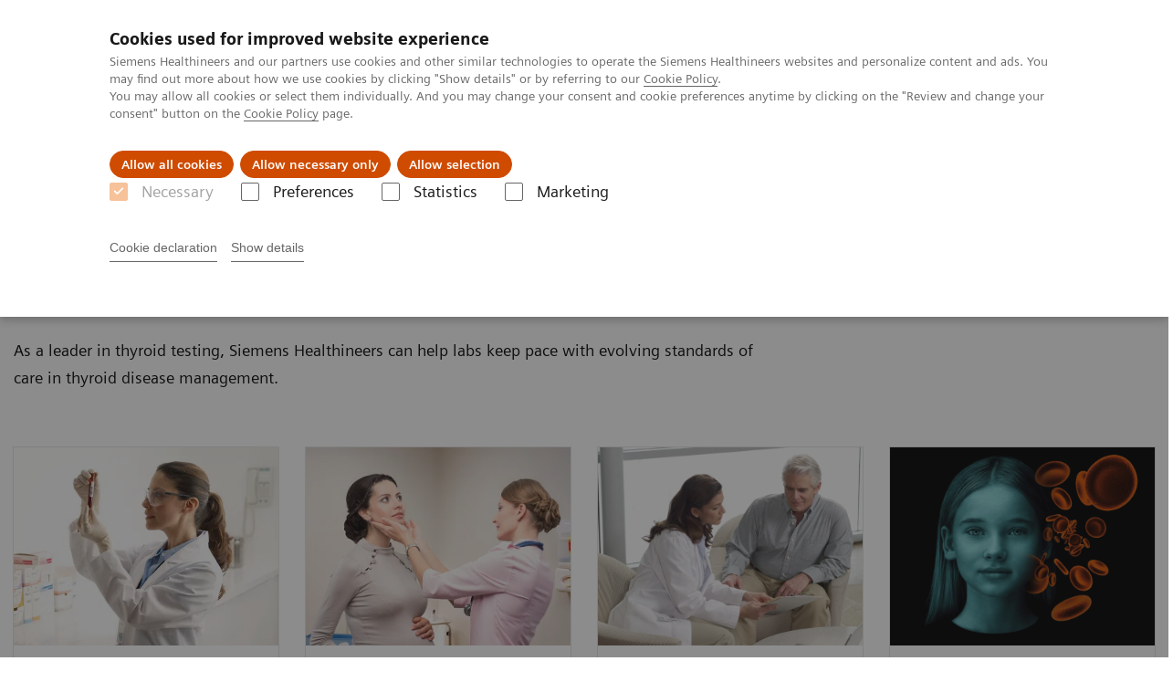

--- FILE ---
content_type: text/html; charset=utf-8
request_url: https://www.siemens-healthineers.com/en-th/laboratory-diagnostics/assays-by-diseases-conditions/thyroid-assays
body_size: 5864
content:
<!DOCTYPE html>
<html lang="en">
  <head>
    <meta charset="utf-8" />
    <meta name="viewport" content="width=device-width, initial-scale=1" />
    <meta name="generator" content="Scrivito by JustRelate Group GmbH (scrivito.com)" />
    <meta name="app-version" content="v3.130.4-5354bb06" />
    
          <title data-react-helmet="true">Assays to help differentiate and monitor the thyroid patient | Siemens Healthineers</title>
          <meta data-react-helmet="true" name="prerender-status-code" content="200"/><meta data-react-helmet="true" name="description" content="An overview of thyroid disorders, diagnostic testing for thyroid disorders, IMMULITE TSI test for Graves’ disease, and pediatric reference intervals for diagnosis you can count on"/><meta data-react-helmet="true" property="og:url" content="https://www.siemens-healthineers.com/en-th/laboratory-diagnostics/assays-by-diseases-conditions/thyroid-assays"/><meta data-react-helmet="true" property="og:type" content="website"/><meta data-react-helmet="true" property="og:title" content="Thyroid"/><meta data-react-helmet="true" property="og:description" content="Siemens Healthineers thyroid assays help diagnose, confirm, and monitor a wide range of thyroid disorders."/><meta data-react-helmet="true" name="twitter:card" content="summary_large_image"/><meta data-react-helmet="true" property="coveo.type" content="OverviewPage"/><meta data-react-helmet="true" property="coveo.market" content="thailand"/><meta data-react-helmet="true" property="coveo.language" content="en"/><meta data-react-helmet="true" property="coveo.image" content="https://marketing.webassets.siemens-healthineers.com/1800000002013662/78b2f034bdb0/v/cc5cfed337e2/blank_4_3_1800000002013662.jpg?nowebp=1"/><meta data-react-helmet="true" property="DC.Type" content="Text"/><meta data-react-helmet="true" property="DC.Title" content="Assays to help differentiate and monitor the thyroid patient | Siemens Healthineers"/><meta data-react-helmet="true" name="DC.Description" content="An overview of thyroid disorders, diagnostic testing for thyroid disorders, IMMULITE TSI test for Graves’ disease, and pediatric reference intervals for diagnosis you can count on"/><meta data-react-helmet="true" property="DC.Language" content="en"/><meta data-react-helmet="true" property="DC.Modified" content="2025-05-25"/><meta data-react-helmet="true" property="DC.Rights" content="2026"/><meta data-react-helmet="true" property="DC.Identifier" content="a8f9e5080045411a"/><meta data-react-helmet="true" name="releaseInformation" content="HOOD05162003331873"/><meta data-react-helmet="true" name="domo.ba" content="DX"/><meta data-react-helmet="true" name="domo.bl" content="DX"/>
          <link data-react-helmet="true" rel="preconnect" href="https://api.scrivito.com"/><link data-react-helmet="true" rel="preconnect" href="https://api.scrivito.com" crossorigin=""/><link data-react-helmet="true" rel="dns-prefetch" href="https://api.scrivito.com"/><link data-react-helmet="true" rel="preconnect" href="https://marketing.webassets.siemens-healthineers.com"/><link data-react-helmet="true" rel="dns-prefetch" href="https://marketing.webassets.siemens-healthineers.com"/><link data-react-helmet="true" rel="preconnect" href="https://consentcdn.cookiebot.eu"/><link data-react-helmet="true" rel="dns-prefetch" href="https://consentcdn.cookiebot.eu"/><link data-react-helmet="true" rel="preconnect" href="https://w3.siemens.com"/><link data-react-helmet="true" rel="dns-prefetch" href="https://w3.siemens.com"/><link data-react-helmet="true" rel="preconnect" href="https://static.adlytics.net"/><link data-react-helmet="true" rel="dns-prefetch" href="https://static.adlytics.net"/><link data-react-helmet="true" rel="icon" type="image/x-icon" href="/assets/favicon.fc898baf7497271798bb68e97c98ad46.ico"/><link data-react-helmet="true" rel="icon" type="image/png" href="/assets/favicon-16x16.bb88869dfd3132d0d864dd1dfdb1855a.png"/><link data-react-helmet="true" rel="icon" type="image/png" href="/assets/favicon-32x32.4c49270e2ce1e113a90c81f39aa6be23.png"/><link data-react-helmet="true" rel="icon" type="image/png" href="/assets/favicon-96x96.e194f92070e12a3960e7593aa0b13ac3.png"/><link data-react-helmet="true" rel="icon" type="image/png" href="/assets/favicon-160x160.263b25b9fc9cb6d3950ceb676f9a463f.png"/><link data-react-helmet="true" rel="icon" type="image/png" href="/assets/favicon-192x192.e3831e35ce2fcd49c5fcd9364a0e7ef3.png"/><link data-react-helmet="true" rel="icon" type="image/png" href="/assets/favicon-196x196.496a1cccfb5e52a5433561349d6ed87b.png"/><link data-react-helmet="true" rel="apple-touch-icon" type="image/png" href="/assets/apple-touch-icon.7c347aba2e96a3af753448fe0bdcf618.png"/><link data-react-helmet="true" rel="apple-touch-icon" type="image/png" href="/assets/apple-touch-icon-57x57.ac6481ccb2c25f4dc67b89937128a002.png"/><link data-react-helmet="true" rel="apple-touch-icon" type="image/png" href="/assets/apple-touch-icon-60x60.7c347aba2e96a3af753448fe0bdcf618.png"/><link data-react-helmet="true" rel="apple-touch-icon" type="image/png" href="/assets/apple-touch-icon-72x72.57e04b38e06a6b1998a3e8971d6e4b63.png"/><link data-react-helmet="true" rel="apple-touch-icon" type="image/png" href="/assets/apple-touch-icon-76x76.f12032f2ce79323a7303275be94cf6bf.png"/><link data-react-helmet="true" rel="apple-touch-icon" type="image/png" href="/assets/apple-touch-icon-114x114.f21436505f7b50e15a825d31d80274c1.png"/><link data-react-helmet="true" rel="apple-touch-icon" type="image/png" href="/assets/apple-touch-icon-152x152.3dba5ab1c4c5cae49a5a335471f8394f.png"/><link data-react-helmet="true" rel="apple-touch-icon" type="image/png" href="/assets/apple-touch-icon-120x120.629e950ef47227b18a6238d3631dbce8.png"/><link data-react-helmet="true" rel="apple-touch-icon" type="image/png" href="/assets/apple-touch-icon-128x128.ede2ad6c6e8de167b4becd6a90187536.png"/><link data-react-helmet="true" rel="apple-touch-icon" type="image/png" href="/assets/apple-touch-icon-144x144.ef107ca31e702d50bf8840a4e05e19e8.png"/><link data-react-helmet="true" rel="apple-touch-icon" type="image/png" href="/assets/apple-touch-icon-180x180.363d7c51de4c0f731709ec1dc601b74d.png"/><link data-react-helmet="true" rel="apple-touch-icon" type="image/png" href="/assets/apple-touch-icon-precomposed.ac6481ccb2c25f4dc67b89937128a002.png"/><link data-react-helmet="true" rel="msapplication-square70x70logo" type="image/png" href="/assets/win8-tile-70x70.eeb9a7d26b9c5f399c511240e8a490cf.png"/><link data-react-helmet="true" rel="msapplication-square144x144logo" type="image/png" href="/assets/win8-tile-144x144.ef107ca31e702d50bf8840a4e05e19e8.png"/><link data-react-helmet="true" rel="msapplication-square150x150logo" type="image/png" href="/assets/win8-tile-150x150.4200be52f6b731a43adabe831c4adfcb.png"/><link data-react-helmet="true" rel="msapplication-wide310x150logo" type="image/png" href="/assets/win8-tile-310x150.49a77951f382edb3bb6d95abdd8666fd.png"/><link data-react-helmet="true" rel="msapplication-square310x310logo" type="image/png" href="/assets/win8-tile-310x310.3e005901483bd0064083393988ff886b.png"/><link data-react-helmet="true" rel="canonical" href="https://www.siemens-healthineers.com/en-th/laboratory-diagnostics/assays-by-diseases-conditions/thyroid-assays"/>
          <script data-react-helmet="true" type="application/ld+json">
        {
          "@context": "http://schema.org",
          "@type" : "WebPage",
          "url" : "https://www.siemens-healthineers.com/en-th/laboratory-diagnostics/assays-by-diseases-conditions/thyroid-assays"
        }
        </script><script data-react-helmet="true" id="Cookiebot" src="https://consent.cookiebot.eu/uc.js" data-cbid="746f1272-7cf9-443c-9b81-03a7b0a181b7" type="text/javascript" nonce="" async=""></script>
        
    <link rel="stylesheet" href="/assets/index.975e49c917926227fa21.css" />
  </head>
  <body >
    <div id="application" data-scrivito-prerendering-obj-id="a8f9e5080045411a"><div class="content-wrapper"><header data-ste-chapter="header"><div class="application-bar"><div class="application-bar__container display-flex align-items-center justify-content-end"><div class="hidden-md-down"><div data-testid="top-link" class="application-bar__top-links row"><div class="col-12"><div class="meta-menu"><a class="application-bar__top-link meta-menu__link meta-menu__item" target="_blank" href="https://www.siemens-healthineers.com/investor-relations">Investor Relations</a><a class="application-bar__top-link meta-menu__link meta-menu__item" href="/en-th/press-room">Press Room</a><a class="application-bar__top-link meta-menu__link meta-menu__item" href="/covid-19" target="_blank">COVID-19</a></div></div></div></div></div><div class="application-bar__container"><div class="application-bar__logo" data-ste-component="logo"><a aria-label="" href="/en-th"><div class="logo"></div></a></div><div class="application-bar__app-identifier"></div><div class="application-bar__additional-functions"><form data-ste-component="search"><div class="textfield textfield--with-postfix search-field search-field--outlined margin-bottom-0 mobile-expandable"><input name="search" type="search" arial-label="search" class="textfield__input search-field__input" spellcheck="false" autoComplete="off" placeholder="Search" value=""/><button class="textfield__postfix search-field__button search-field__button-submit" tabindex="-1" aria-label="search"><i class="icon-search"></i></button></div></form></div><div data-testid="meta-menu" class="application-bar__meta-menu"><div class="meta-menu"><ul class="bare-list meta-menu__list"><li data-testid="country-header-link" class="meta-menu__item country-selection__header-link"><button class="meta-menu__link"><img width="26" height="26" class="flag-image" src="/flags/svg/th.svg" alt="th" loading="lazy"/><span class="meta-menu__title country-selection__header-link-title">TH</span></button></li><li class="meta-menu__item" data-ste-component="contact"><a class="meta-menu__link" href="/en-th/how-can-we-help-you"><i class="icon-email"></i><span class="meta-menu__title">Contact</span></a></li></ul></div></div></div></div><div class="navigation-bar navigation-bar--dark desktop" data-ste-component="navigation"><div class="navigation-bar__container"><div class="navigation-bar__panel"><div class="navigation-bar__wrapper"><button class="navigation-bar__toggle-button"><i class="icon-burger"></i></button><div class="navigation-bar__app-identifier"></div></div></div><div class="navigation-bar__menu navigation-bar__menu--lvl1"><ul class="bare-list navigation-bar__list navigation-bar__list--lvl1"><li class="navigation-bar__item navigation-bar__item--lvl1"><a class="navigation-bar__link navigation-bar__link--lvl1" data-ste-component-state="Products &amp; Services" href="/en-th/products-services"><span class="navigation-bar__label">Products & Services</span><button class="navigation-bar__indicator navigation-bar__indicator--lvl1"><i class="icon-arrow-right"></i></button></a><div class="navigation-bar__menu navigation-bar__menu--lvl2"><button class="button button--link navigation-bar__back-button"><i class="icon-arrow-left"></i>Back</button><a class="h5 navigation-bar__header" data-ste-component-state="Products &amp; Services" href="/en-th/products-services">Products & Services</a></div></li><li class="navigation-bar__item navigation-bar__item--lvl1"><a class="navigation-bar__link navigation-bar__link--lvl1" data-ste-component-state="Clinical Fields" href="/en-th/clinical-specialities"><span class="navigation-bar__label">Clinical Fields</span><button class="navigation-bar__indicator navigation-bar__indicator--lvl1"><i class="icon-arrow-right"></i></button></a><div class="navigation-bar__menu navigation-bar__menu--lvl2"><button class="button button--link navigation-bar__back-button"><i class="icon-arrow-left"></i>Back</button><a class="h5 navigation-bar__header" data-ste-component-state="Clinical Fields" href="/en-th/clinical-specialities">Clinical Fields</a></div></li><li class="navigation-bar__item navigation-bar__item--lvl1"><a class="navigation-bar__link navigation-bar__link--lvl1" data-ste-component-state="Support &amp; Documentation" href="/en-th/support-documentation"><span class="navigation-bar__label">Support & Documentation</span><button class="navigation-bar__indicator navigation-bar__indicator--lvl1"><i class="icon-arrow-right"></i></button></a><div class="navigation-bar__menu navigation-bar__menu--lvl2"><button class="button button--link navigation-bar__back-button"><i class="icon-arrow-left"></i>Back</button><a class="h5 navigation-bar__header" data-ste-component-state="Support &amp; Documentation" href="/en-th/support-documentation">Support & Documentation</a></div></li><li class="navigation-bar__item navigation-bar__item--lvl1"><a class="navigation-bar__link navigation-bar__link--lvl1" data-ste-component-state="Insights" href="/en-th/insights"><span class="navigation-bar__label">Insights</span><button class="navigation-bar__indicator navigation-bar__indicator--lvl1"><i class="icon-arrow-right"></i></button></a><div class="navigation-bar__menu navigation-bar__menu--lvl2"><button class="button button--link navigation-bar__back-button"><i class="icon-arrow-left"></i>Back</button><a class="h5 navigation-bar__header" data-ste-component-state="Insights" href="/en-th/insights">Insights</a></div></li><li class="navigation-bar__item navigation-bar__item--lvl1"><a class="navigation-bar__link navigation-bar__link--lvl1" data-ste-component-state="About Us" href="/en-th/about"><span class="navigation-bar__label">About Us</span><button class="navigation-bar__indicator navigation-bar__indicator--lvl1"><i class="icon-arrow-right"></i></button></a><div class="navigation-bar__menu navigation-bar__menu--lvl2"><button class="button button--link navigation-bar__back-button"><i class="icon-arrow-left"></i>Back</button><a class="h5 navigation-bar__header" data-ste-component-state="About Us" href="/en-th/about">About Us</a></div></li></ul></div></div></div></header><div><section class="padding-top-1 padding-bottom-1 bg-color-white" data-ste-chapter="breadcrumbs"><div class="container"><div class="row"><div class="col-12"><ol class="bare-list breadcrumbs margin-bottom-0" vocab="https://schema.org/" typeof="BreadcrumbList"><li class="breadcrumbs__item" property="itemListElement" typeof="ListItem"><a property="item" typeof="WebPage" href="/en-th"><span property="name">Home</span></a><meta property="position" content="1"/></li><li class="breadcrumbs__item" property="itemListElement" typeof="ListItem"><a property="item" typeof="WebPage" href="/en-th/laboratory-diagnostics"><span property="name">Laboratory Diagnostics</span></a><meta property="position" content="2"/></li><li class="breadcrumbs__item" property="itemListElement" typeof="ListItem"><a property="item" typeof="WebPage" href="/en-th/laboratory-diagnostics/assays-by-diseases-conditions"><span property="name">Assays by Diseases & Conditions</span></a><meta property="position" content="3"/></li><li class="breadcrumbs__item" property="itemListElement" typeof="ListItem"><span property="name">Thyroid</span><meta property="position" content="4"/></li></ol></div></div></div></section><div><section data-testid="hero-block" class="hero-block overflow-hidden hero-block--white" id="hero-block" data-ste-component="hero-block"><div class="width-100"><div class="container"><div class="row justify-content-center"><div class="col-12"><div class="row"><div class="hero-block__panel order-lg-1 col-md-10 col-lg-8"><div class="hero-block__content"><div class="row headlines"><div class="col"><div class="hero-block__headings"><h1><span class="hero-block__title display-block">Thyroid</span></h1></div></div></div></div></div></div></div></div></div></div><div class="width-100 hero-block__description-container"><div class="container padding-bottom-1"><div class="row justify-content-center"><div class="col-12"><div class="hero-block__text wysiwyg padding-top-0 margin-top-0"><div class="row"><div class="col-12 col-lg-8"><div>As a leader in thyroid testing, Siemens Healthineers can help labs keep pace with evolving standards of care in thyroid disease management.</div></div></div></div></div></div></div></div></section></div><main id="body-content"><div><nav data-testid="teaser-columns" id="card-columns-7b4935e6218f0889" class="content-module teaser-columns "><div class="container"><div class="row"><div class="col"></div></div><div class="row card-columns__cards"><div class="col-12 col-md-6 col-lg-4 col-xl-3 card-columns__item"><div class="card__column" data-ste-teaser-title="Thyroid Assay Menu" data-ste-teaser-index="3e6567bcda26c868"><div><a class="card card--linked" href="/en-th/laboratory-diagnostics/assays-by-diseases-conditions/thyroid-assays/thyroid-assay-menu"><div class="card__image "><div class="aspect-ratio-4x3 aspect-ratio--cover"><img src="https://marketing.webassets.siemens-healthineers.com/1800000000028364/292f628e3451/v/dd1af8566124/LabProf_F_ExamineTube_L1_1800000000028364.jpg" srcSet="https://marketing.webassets.siemens-healthineers.com/1800000000028364/292f628e3451/v/dd1af8566124/LabProf_F_ExamineTube_L1_1800000000028364.jpg 512w,https://marketing.webassets.siemens-healthineers.com/1800000000028364/292f628e3451/v/dd1af8566124/LabProf_F_ExamineTube_L1_1800000000028364.jpg 1024w,https://marketing.webassets.siemens-healthineers.com/1800000000028364/292f628e3451/v/dd1af8566124/LabProf_F_ExamineTube_L1_1800000000028364.jpg 1448w,https://marketing.webassets.siemens-healthineers.com/1800000000028364/292f628e3451/v/dd1af8566124/LabProf_F_ExamineTube_L1_1800000000028364.jpg 2048w," alt="Thyroid Assays" loading="lazy"/></div></div><div class="card__body"><h4 class="card__title">Thyroid Assay Menu</h4><div class="wysiwyg" tag="div"><p>A full portfolio of thyroid tests across platforms, including a pioneering sensitive 3rd Generation TSH assay, TSI, thyroid function tests, and thyroid autoantibody tests.</p></div></div></a></div></div></div><div class="col-12 col-md-6 col-lg-4 col-xl-3 card-columns__item"><div class="card__column" data-ste-teaser-title="IMMULITE 2000/2000 XPi TSI Assay" data-ste-teaser-index="633e96fcc6e58870"><div><a class="card card--linked" href="/en-th/laboratory-diagnostics/assays-by-diseases-conditions/thyroid-assays/tsi-assay"><div class="card__image "><div class="aspect-ratio-4x3 aspect-ratio--cover"><img src="https://marketing.webassets.siemens-healthineers.com/1800000002008508/90d35aba3dc3/v/d69a3fe20cfc/tsi_assay_teaser_1800000002008508.jpg" srcSet="https://marketing.webassets.siemens-healthineers.com/1800000002008508/90d35aba3dc3/v/45b62708766b/tsi_assay_teaser_1800000002008508.jpg 512w,https://marketing.webassets.siemens-healthineers.com/1800000002008508/90d35aba3dc3/v/d69a3fe20cfc/tsi_assay_teaser_1800000002008508.jpg 1024w,https://marketing.webassets.siemens-healthineers.com/1800000002008508/90d35aba3dc3/v/d69a3fe20cfc/tsi_assay_teaser_1800000002008508.jpg 1448w,https://marketing.webassets.siemens-healthineers.com/1800000002008508/90d35aba3dc3/v/d69a3fe20cfc/tsi_assay_teaser_1800000002008508.jpg 2048w," alt="TSI Assay" loading="lazy"/></div></div><div class="card__body"><h4 class="card__title">IMMULITE 2000/2000 XPi TSI Assay</h4><div class="wysiwyg" tag="div"><p>A powerful diagnostic tool for the differential diagnosis of Graves’ disease.</p></div></div></a></div></div></div><div class="col-12 col-md-6 col-lg-4 col-xl-3 card-columns__item"><div class="card__column" data-ste-teaser-title="&lt;p&gt;Thyroid Disorders Overview, Diagnosis, Monitoring, and Testing&lt;/p&gt;" data-ste-teaser-index="3883d1e1d8480876"><div><a class="card card--linked" href="/en-th/laboratory-diagnostics/assays-by-diseases-conditions/thyroid-assays/thyroid-disorders"><div class="card__image "><div class="aspect-ratio-4x3 aspect-ratio--cover"><img src="https://marketing.webassets.siemens-healthineers.com/1800000004387979/6096fd1431ec/v/2de8cd3c3ba9/Thyroid_disorders_1800000004387979.jpg" srcSet="https://marketing.webassets.siemens-healthineers.com/1800000004387979/6096fd1431ec/v/311645a74531/Thyroid_disorders_1800000004387979.jpg 512w,https://marketing.webassets.siemens-healthineers.com/1800000004387979/6096fd1431ec/v/ab9ded29b0fd/Thyroid_disorders_1800000004387979.jpg 1024w,https://marketing.webassets.siemens-healthineers.com/1800000004387979/6096fd1431ec/v/2de8cd3c3ba9/Thyroid_disorders_1800000004387979.jpg 1448w,https://marketing.webassets.siemens-healthineers.com/1800000004387979/6096fd1431ec/v/1b785c31a691/Thyroid_disorders_1800000004387979.jpg 2048w," alt="Thyroid Testing" loading="lazy"/></div></div><div class="card__body"><h4 class="card__title"><p>Thyroid Disorders Overview, Diagnosis, Monitoring, and Testing</p></h4><div class="wysiwyg" tag="div"><p>Thyroid awareness to help keep you informed of the latest topics in thyroid testing.</p></div></div></a></div></div></div><div class="col-12 col-md-6 col-lg-4 col-xl-3 card-columns__item"><div class="card__column" data-ste-teaser-title="&lt;p&gt;Every Child Deserves Accurate Results&lt;/p&gt;" data-ste-teaser-index="8cb3900c"><div><a class="card card--linked" href="/en-th/laboratory-diagnostics/assays-by-diseases-conditions/pediatric-reference-intervals"><div class="card__image "><div class="aspect-ratio-4x3 aspect-ratio--cover"><img src="https://marketing.webassets.siemens-healthineers.com/647fbc087982aed7/3bc1ca831271/v/34bc575760fd/LD_Pediatrics_Lena_IMAGE_21_4x3.jpg" srcSet="https://marketing.webassets.siemens-healthineers.com/647fbc087982aed7/3bc1ca831271/v/f4cf64c60474/LD_Pediatrics_Lena_IMAGE_21_4x3.jpg 512w,https://marketing.webassets.siemens-healthineers.com/647fbc087982aed7/3bc1ca831271/v/7c2c34c4436f/LD_Pediatrics_Lena_IMAGE_21_4x3.jpg 1024w,https://marketing.webassets.siemens-healthineers.com/647fbc087982aed7/3bc1ca831271/v/34bc575760fd/LD_Pediatrics_Lena_IMAGE_21_4x3.jpg 1448w,https://marketing.webassets.siemens-healthineers.com/647fbc087982aed7/3bc1ca831271/v/34bc575760fd/LD_Pediatrics_Lena_IMAGE_21_4x3.jpg 2048w," alt="Pediatrics Lena" loading="lazy"/></div></div><div class="card__body"><h4 class="card__title"><p>Every Child Deserves Accurate Results</p></h4><div class="wysiwyg" tag="div"><p>Pediatric reference intervals for diagnosis and treatment you can count on.</p></div></div></a></div></div></div></div></div></nav><nav data-testid="teaser-columns" id="card-columns-8769876de5250889" class="content-module teaser-columns "><div class="container"><div class="row"><div class="col"></div></div><div class="row card-columns__cards"><div class="col-12 col-md-6 col-lg-4 col-xl-3 card-columns__item"><div class="card__column" data-ste-teaser-title="&lt;p&gt;High-performing Thyroid Assays&lt;/p&gt;" data-ste-teaser-index="0c90d4ec"><div><a class="card card--linked" href="/en-th/laboratory-diagnostics/assays-by-diseases-conditions/thyroid-assays/thyroid-testing"><div class="card__image "><div class="aspect-ratio-4x3 aspect-ratio--cover"><img src="https://marketing.webassets.siemens-healthineers.com/51a35be4468ff162/0b0c1d13e348/v/fe07c3083d9d/Medium---150-DPI-H_DX_ExamRoom_F_wDoc_L12.jpg" srcSet="https://marketing.webassets.siemens-healthineers.com/51a35be4468ff162/0b0c1d13e348/v/cf2a63953431/Medium---150-DPI-H_DX_ExamRoom_F_wDoc_L12.jpg 512w,https://marketing.webassets.siemens-healthineers.com/51a35be4468ff162/0b0c1d13e348/v/c59fee25ea6f/Medium---150-DPI-H_DX_ExamRoom_F_wDoc_L12.jpg 1024w,https://marketing.webassets.siemens-healthineers.com/51a35be4468ff162/0b0c1d13e348/v/fe07c3083d9d/Medium---150-DPI-H_DX_ExamRoom_F_wDoc_L12.jpg 1448w,https://marketing.webassets.siemens-healthineers.com/51a35be4468ff162/0b0c1d13e348/v/332c54805509/Medium---150-DPI-H_DX_ExamRoom_F_wDoc_L12.jpg 2048w," alt="doctor examining patient" loading="lazy"/></div></div><div class="card__body"><h4 class="card__title"><p>High-performing Thyroid Assays</p></h4><div class="wysiwyg" tag="div"><p>One in 20 people will experience a thyroid problem at some stage in life; many are undiagnosed or misdiagnosed.</p></div></div></a></div></div></div><div class="col-12 col-md-6 col-lg-4 col-xl-3 card-columns__item"></div><div class="col-12 col-md-6 col-lg-4 col-xl-3 card-columns__item"></div><div class="col-12 col-md-6 col-lg-4 col-xl-3 card-columns__item"></div></div></div></nav></div></main><div id="aside-area"><div><aside id="ADD_INFO" class="additional-information bg-color-gray-tint-5" data-ste-component="additional_information"><div class="container"><div class="row justify-content-center"><div class="col-12 padding-bottom-1"><div><h2>More Information</h2></div><div class="row"><aside class="col-12 col-lg-3"><div class="h-100"><div class="link-list" data-ste-component="linklist" data-ste-component-state=""><ul class="link list--link" data-ste-component="links"><li class="list__item" data-ste-component-state="Pediatric Reference Intervals"><a class="list__link" href="/en-th/clinical-specialities/pediatric-reference-intervals"><span data-testid="link-title">Pediatric Reference Intervals</span></a></li></ul></div></div></aside><aside class="col-12 col-lg-3"></aside><aside class="col-12 col-md-6"></aside></div></div></div></div></aside></div></div><div id="cta-area"><div><section class="cta-area is-centered has-secondary-buttons" data-ste-component="cta-area"><div class="container"><div class="row justify-content-start"><div class="col-12"><div class="cta-area__button-container" data-ste-component="conversion-main-cta"><div class="cta-area__button"><a class="button button--primary icon-arrow-right-medium" href="/en-th/how-can-we-help-you">Contact Us</a></div></div><div class="cta-area__button-container" data-ste-component="conversion-secondary-cta"><div class="cta-area__button"><a class="button button--link icon-arrow-right-medium" href="/en-th/services">Services & Support</a></div><div class="cta-area__button"><a class="button button--link icon-arrow-right-medium" href="/en-th/education">Education & Training</a></div></div></div></div></div></section></div></div><div class="container feedback" data-ste-component="feedback"><div class="row"><div class="col-12"><h5><span>Did this information help you?</span></h5><div class="feedback__button-wrapper"><button class="button feedback__button">Yes</button><button class="button feedback__button">No</button></div></div></div><div data-testid="modal-dialog" class="modal-dialog" tabindex="-1" id="modal-feedback" role="dialog" aria-modal="true" aria-labelledby="modal-feedback_title" aria-describedby="modal-feedback_desc" aria-hidden="true" data-linked="#modal-feedback" data-ste-component="modal-dialog-modal-feedback"><div class="modal-dialog__container" role="document"><div class="modal-dialog__header"><i aria-hidden="true" class="icon modal-dialog__indicator"></i><h5 class="margin-top-0"><div>Thank you.</div></h5></div><div class="modal-dialog__body"><div>Would you like to provide detailed feedback?</div><div class="textfield width-100"><div class="textfield__box"><input id="feedback-input" type="text" placeholder="" class="textfield__input" maxLength="125" value=""/><label class="textfield__label" for="feedback-input"></label></div><small class="textfield__hint display-flex"><span class="col-10 padding-0"></span><span class="col-2 padding-0 text-align-right">125<!-- --> / <!-- -->125</span></small></div></div><div class="modal-dialog__footer"><button type="button" class="button button" data-dismiss="modal-dialog">Cancel</button><button type="button" class="button button--primary" data-dismiss="modal-dialog">Send</button></div></div></div></div><section class="margin-top-1 margin-bottom-1" data-type="DISCLAIMER" data-ste-chapter="disclaimer" id="disclaimer-area"></section></div></div><footer class="footer bg-color-gray-shade-4 padding-top-2" role="contentinfo" data-ste-chapter="footer"><div class="container"><div><div class="row" data-ste-component="sitemap"><div class="col-12 col-md-6 col-lg-4 col-xl-3"><div><div><div class="sitemap"><a class="h5 link-list__title margin-top-0" href="/en-th/products-services">Products &amp; Services</a><div class="link-list" data-ste-component="linklist" data-ste-component-state="Products &amp; Services"><ul class="link list--link" data-ste-component="links"><li class="list__item" data-ste-component-state="Medical Imaging"><a class="list__link" href="/en-th/medical-imaging"><span data-testid="link-title">Medical Imaging</span></a></li><li class="list__item" data-ste-component-state="Laboratory Diagnostics"><a class="list__link" href="/en-th/laboratory-diagnostics"><span data-testid="link-title">Laboratory Diagnostics</span></a></li><li class="list__item" data-ste-component-state="Point-of-Care Testing"><a class="list__link" href="/en-th/point-of-care-testing"><span data-testid="link-title">Point-of-Care Testing</span></a></li><li class="list__item" data-ste-component-state="Digital Health Solutions"><a class="list__link" href="/en-th/digital-health-solutions"><span data-testid="link-title">Digital Health Solutions</span></a></li><li class="list__item" data-ste-component-state="Services &amp; Consulting"><a class="list__link" href="/en-th/services"><span data-testid="link-title">Services & Consulting</span></a></li><li class="list__item" data-ste-component-state="Healthcare IT"><a class="list__link" href="/en-th/infrastructure-it"><span data-testid="link-title">Healthcare IT</span></a></li><li class="list__item" data-ste-component-state="Clinical Specialties &amp; Diseases"><a class="list__link" href="/en-th/clinical-specialities"><span data-testid="link-title">Clinical Specialties & Diseases</span></a></li></ul></div></div></div></div></div><div class="col-12 col-md-6 col-lg-4 col-xl-3"><div><div><div class="sitemap"><a class="h5 link-list__title margin-top-0" href="/en-th/support-documentation">Support &amp; Documentation</a><div class="link-list" data-ste-component="linklist" data-ste-component-state="Support &amp; Documentation"><ul class="link list--link" data-ste-component="links"><li class="list__item" data-ste-component-state="Document Library (SDS, IFU, etc.)"><a class="list__link" href="/en-th/support-documentation/online-services/document-library"><span data-testid="link-title">Document Library (SDS, IFU, etc.)</span></a></li><li class="list__item" data-ste-component-state="Education &amp; Training"><a class="list__link" href="/en-th/education"><span data-testid="link-title">Education & Training</span></a></li><li class="list__item" data-ste-component-state="Siemens Healthineers Academy"><a class="list__link" href="https://pep.siemens-info.com/"><span data-testid="link-title">Siemens Healthineers Academy</span></a></li><li class="list__item"></li><li class="list__item" data-ste-component-state="Webshop"><a class="list__link" href="https://shop.healthcare.siemens.com/SIEMENS/dashboard"><span data-testid="link-title">Webshop</span></a></li><li class="list__item" data-ste-component-state="All Online Services"><a class="list__link" href="https://my.healthcare.siemens.com/services"><span data-testid="link-title">All Online Services</span></a></li></ul></div></div></div></div></div><div class="col-12 col-md-6 col-lg-4 col-xl-3"><div><div><div class="sitemap"><a class="h5 link-list__title margin-top-0" href="/en-th/insights">Insights</a><div class="link-list" data-ste-component="linklist" data-ste-component-state="Insights"><ul class="link list--link" data-ste-component="links"><li class="list__item" data-ste-component-state="Innovating personalized care"><a class="list__link" href="/en-th/insights/innovating-personalized-care"><span data-testid="link-title">Innovating personalized care</span></a></li><li class="list__item" data-ste-component-state="Achieving operational excellence"><a class="list__link" href="/en-th/insights/achieving-operational-excellence"><span data-testid="link-title">Achieving operational excellence</span></a></li><li class="list__item" data-ste-component-state="Transforming the system of care"><a class="list__link" href="/en-th/insights/transforming-the-system-of-care"><span data-testid="link-title">Transforming the system of care</span></a></li><li class="list__item" data-ste-component-state="Insights Center"><a class="list__link" href="/en-th/insights/news"><span data-testid="link-title">Insights Center</span></a></li></ul></div></div></div></div></div><div class="col-12 col-md-6 col-lg-4 col-xl-3"><div><div><div class="sitemap"><a class="h5 link-list__title margin-top-0" href="/en-th/about">About Us</a><div class="link-list" data-ste-component="linklist" data-ste-component-state="About Us"><ul class="link list--link" data-ste-component="links"><li class="list__item" data-ste-component-state="About Siemens Healthineers"><a class="list__link" href="/en-th/about"><span data-testid="link-title">About Siemens Healthineers</span></a></li><li class="list__item" data-ste-component-state="Conferences &amp; Events"><a class="list__link" href="/en-th/news-and-events/conferences-and-events/th"><span data-testid="link-title">Conferences & Events</span></a></li><li class="list__item" data-ste-component-state="News &amp; Stories"><a class="list__link" href="/en-th/news"><span data-testid="link-title">News & Stories</span></a></li><li class="list__item"></li><li class="list__item" data-ste-component-state="Investor Relations"><a class="list__link" target="_blank" href="https://www.siemens-healthineers.com/investor-relations"><span data-testid="link-title">Investor Relations</span></a></li><li class="list__item"></li><li class="list__item" data-ste-component-state="Contact Us"><a class="list__link" href="/en-th/how-can-we-help-you"><span data-testid="link-title">Contact Us</span></a></li><li class="list__item" data-ste-component-state="Job Search"><a class="list__link" href="https://jobs.siemens-info.com/jobs?page=1"><span data-testid="link-title">Job Search</span></a></li></ul></div></div></div></div></div></div><div class="row" data-ste-component="sitemap"><div class="col-12 col-md-6"><div><div><div data-ste-component="social-channels"><ul class="social-list"><li class="social-list__item"><a class="button button--control" href="https://www.facebook.com/SiemensHealthineers" target="_blank" rel="noopener noreferrer"><i class="icon-facebook"></i><span class="visually-hidden">facebook</span></a></li><li class="social-list__item"><a class="button button--control" href="https://www.instagram.com/siemens.healthineers/" target="_blank" rel="noopener noreferrer"><i class="icon-instagram"></i><span class="visually-hidden">instagram</span></a></li><li class="social-list__item"><a class="button button--control" target="_blank" href="https://www.linkedin.com/company/siemens-healthineers" rel="noopener noreferrer"><i class="icon-linkedin"></i><span class="visually-hidden">linkedin</span></a></li><li class="social-list__item"><a class="button button--control" href="https://www.youtube.com/siemenshealthineers" target="_blank" rel="noopener noreferrer"><i class="icon-youtube"></i><span class="visually-hidden">youtube</span></a></li></ul></div></div></div></div><div class="col-12 col-md-6"><div><div><div data-ste-component="subscribe" class="subscribe"><h5 class="subscribe__title margin-top-0">Subscribe to the newsletter</h5><div class="subscribe__text wysiwyg">Be the first to know about our events, training and news.</div><a class="button" href="/en-th/newsletter">Sign up</a></div></div></div></div></div></div><div class="row"><div class="col-12"><hr/></div></div><div class="row"><div class="col-12 display-flex"><ul class="legal-links"><li class="legal-links__item"><span class="legal-links__item">Siemens Healthcare Limited ©2026</span><span class="legal-links__item"><a class="legal-links__link" href="/en-th">The content is intended only for healthcare professionals</a></span><span class="legal-links__item"><a class="legal-links__link" href="/en-th/corporate-info">Corporate Information</a></span><span class="legal-links__item"><a class="legal-links__link" href="/en-th/siemens-website-privacy-policy">Privacy Policy</a></span><span class="legal-links__item"><a class="legal-links__link" href="/en-th/cookie">Cookie Policy</a></span><span class="legal-links__item"><a class="legal-links__link" href="/en-th/terms-of-use">Terms of Use</a></span></li></ul></div></div></div></footer><button aria-label="go to top" data-ste-inpage-nav="top" class="button button--control back-to-top icon-arrow-top"></button></div>
    <script src="/assets/preloadDumps/a8f9e5080045411a/cb07c774a06099d58609.js"></script>
    <script async src="/assets/index.0fdbdfd56887fe7cbcbd.js"></script>
  </body>
</html>


--- FILE ---
content_type: image/svg+xml
request_url: https://www.siemens-healthineers.com/flags/svg/th.svg
body_size: 267
content:
<svg width="32" height="32" viewBox="0 0 32 32" fill="none" xmlns="http://www.w3.org/2000/svg">
<path d="M26.888 4.36734C24.0503 1.73086 20.2263 0.120773 16.0402 0.120773C11.854 0.120773 8.05024 1.73086 5.19238 4.36734H26.888Z" fill="#ED4C5C"/>
<path d="M5.2124 27.7534C8.05014 30.3899 11.8741 32 16.0602 32C20.2464 32 24.0501 30.3899 26.908 27.7534H5.2124Z" fill="#ED4C5C"/>
<path d="M0.100586 16.0603C0.100586 18.3346 0.583624 20.4881 1.42891 22.4403H30.6716C31.5169 20.4881 32 18.3346 32 16.0603C32 13.7861 31.5169 11.6327 30.6716 9.68053H1.42891C0.563499 11.6327 0.100586 13.7861 0.100586 16.0603Z" fill="#2A5F9E"/>
<path d="M5.21281 27.7534H26.8883C28.4984 26.2641 29.7864 24.473 30.6719 22.4402H1.4292C2.31473 24.473 3.62287 26.2843 5.21281 27.7534Z" fill="#F9F9F9"/>
<path d="M26.8883 4.36734H5.21281C3.60275 5.85665 2.31473 7.64782 1.4292 9.68053H30.6719C29.7864 7.64782 28.4783 5.85665 26.8883 4.36734Z" fill="#F9F9F9"/>
</svg>
